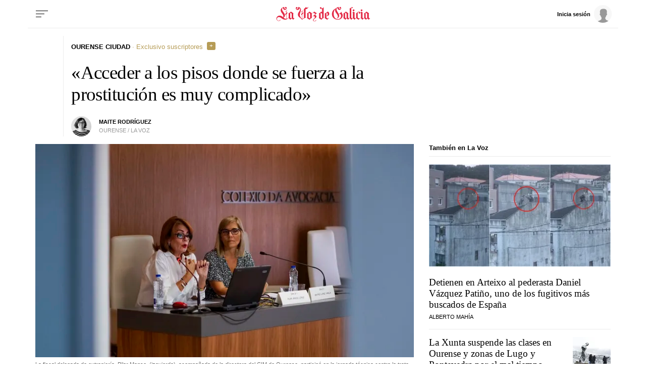

--- FILE ---
content_type: application/javascript
request_url: https://sijai.wemass.com/
body_size: 320
content:
(function() {
    top.postMessage({ message: 'sijai', isCreatingId: true, sijai: 'd85cfad543c1df39b59f0bcc9fbc6713f1559c2efe' }, '*');
})();